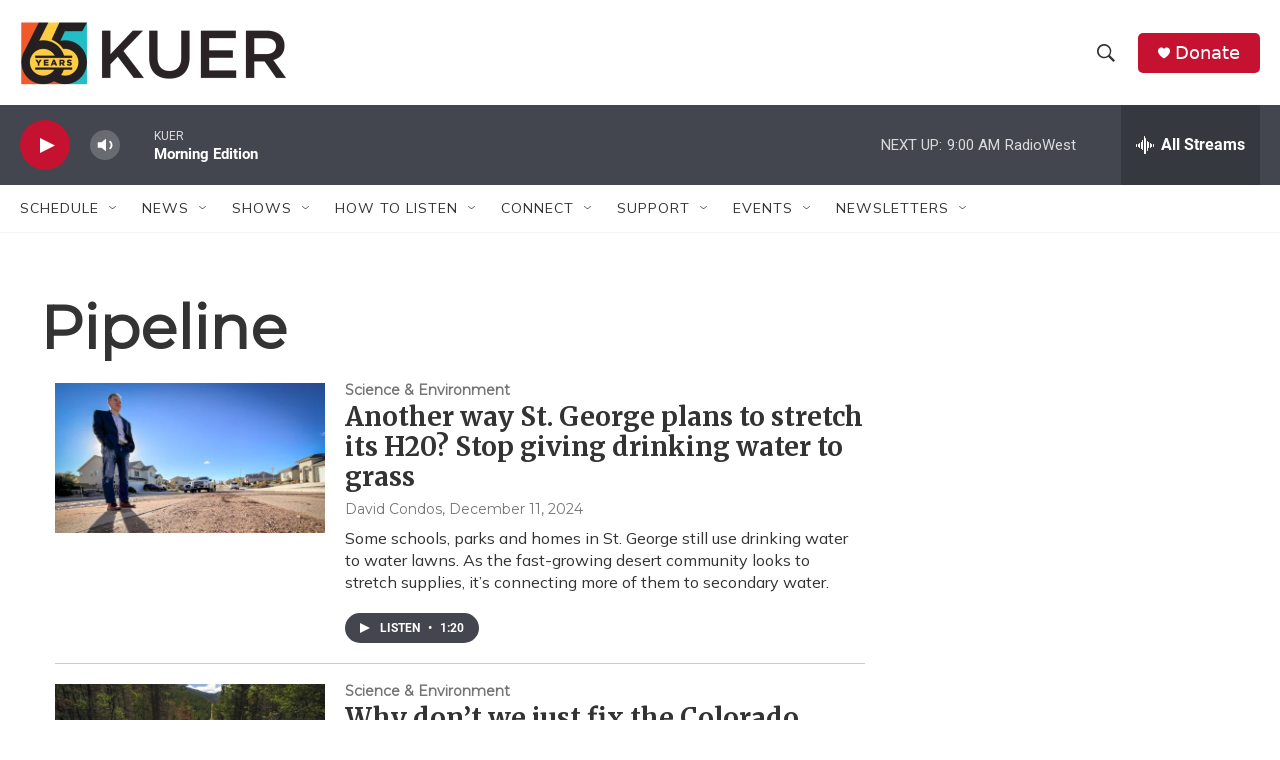

--- FILE ---
content_type: text/html; charset=utf-8
request_url: https://www.google.com/recaptcha/api2/aframe
body_size: 265
content:
<!DOCTYPE HTML><html><head><meta http-equiv="content-type" content="text/html; charset=UTF-8"></head><body><script nonce="1bWtOworiEt5SIsvXLCr2Q">/** Anti-fraud and anti-abuse applications only. See google.com/recaptcha */ try{var clients={'sodar':'https://pagead2.googlesyndication.com/pagead/sodar?'};window.addEventListener("message",function(a){try{if(a.source===window.parent){var b=JSON.parse(a.data);var c=clients[b['id']];if(c){var d=document.createElement('img');d.src=c+b['params']+'&rc='+(localStorage.getItem("rc::a")?sessionStorage.getItem("rc::b"):"");window.document.body.appendChild(d);sessionStorage.setItem("rc::e",parseInt(sessionStorage.getItem("rc::e")||0)+1);localStorage.setItem("rc::h",'1769085586297');}}}catch(b){}});window.parent.postMessage("_grecaptcha_ready", "*");}catch(b){}</script></body></html>